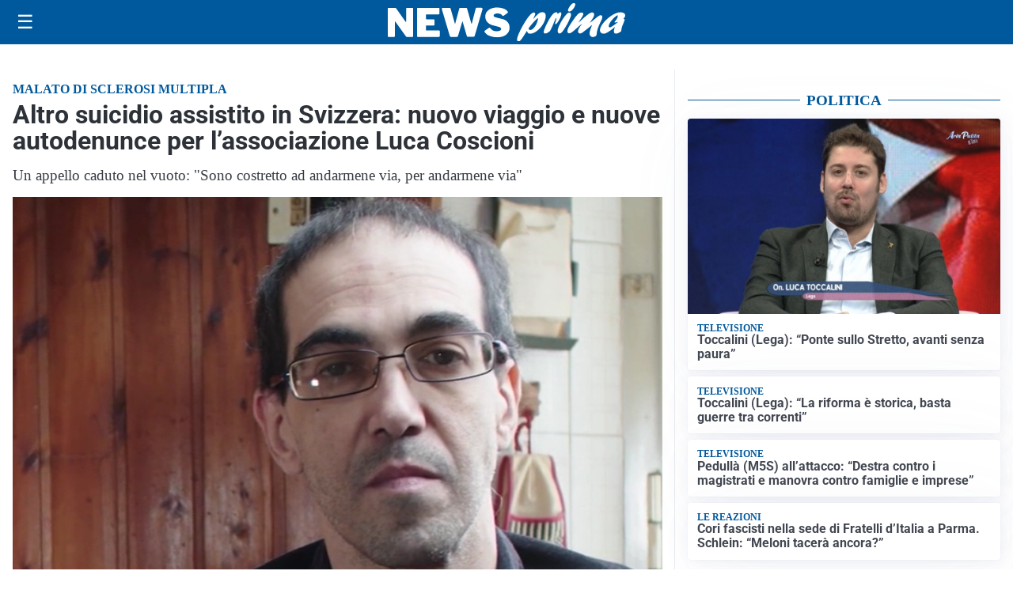

--- FILE ---
content_type: text/html; charset=utf8
request_url: https://newsprima.it/media/my-theme/widgets/list-posts/sidebar-politica.html?ts=29366233
body_size: 730
content:
<div class="widget-title"><span>Politica</span></div>
<div class="widget-sidebar-featured-poi-lista">
            
                    <article class="featured">
                <a href="https://newsprima.it/politica/toccalini-lega-ponte-sullo-stretto-avanti-senza-paura/">
                                            <figure><img width="480" height="300" src="https://newsprima.it/media/2025/10/toccolini-1-480x300.jpg" class="attachment-thumbnail size-thumbnail wp-post-image" alt="Toccalini (Lega): “Ponte sullo Stretto, avanti senza paura”" loading="lazy" sizes="(max-width: 480px) 480px, (max-width: 1024px) 640px, 1280px" decoding="async" /></figure>
                                        <div class="post-meta">
                                                    <span class="lancio">TELEVISIONE</span>
                                                <h3>Toccalini (Lega): “Ponte sullo Stretto, avanti senza paura”</h3>
                    </div>
                </a>
            </article>
                    
                    <article class="compact">
                <a href="https://newsprima.it/altro/toccalini-lega-la-riforma-e-storica-basta-guerre-tra-correnti/">
                    <div class="post-meta">
                                                    <span class="lancio">TELEVISIONE</span>
                                                <h3>Toccalini (Lega): “La riforma è storica, basta guerre tra correnti”</h3>
                    </div>
                </a>
            </article>
                    
                    <article class="compact">
                <a href="https://newsprima.it/politica/pedulla-m5s-allattacco-destra-contro-i-magistrati-e-manovra-contro-famiglie-e-imprese/">
                    <div class="post-meta">
                                                    <span class="lancio">TELEVISIONE</span>
                                                <h3>Pedullà (M5S) all’attacco: “Destra contro i magistrati e manovra contro famiglie e imprese”</h3>
                    </div>
                </a>
            </article>
                    
                    <article class="compact">
                <a href="https://newsprima.it/politica/cori-fascisti-nella-sede-di-fratelli-ditalia-a-parma-schlein-meloni-tacera-ancora/">
                    <div class="post-meta">
                                                    <span class="lancio">LE REAZIONI</span>
                                                <h3>Cori fascisti nella sede di Fratelli d’Italia a Parma. Schlein: &#8220;Meloni tacerà ancora?&#8221;</h3>
                    </div>
                </a>
            </article>
            </div>

<div class="widget-footer"><a role="button" href="/politica/" class="outline widget-more-button">Altre notizie</a></div>

--- FILE ---
content_type: text/html; charset=utf8
request_url: https://newsprima.it/media/my-theme/widgets/list-posts/sidebar-esteri.html?ts=29366233
body_size: 924
content:
<div class="widget-title"><span>Esteri</span></div>
<div class="widget-sidebar-featured-poi-lista">
            
                    <article class="featured">
                <a href="https://newsprima.it/esteri/gerusalemme-200mila-ebrei-ultraortodossi-protestano-contro-netanyahu-e-la-leva-militare-obbligatoria/">
                                            <figure><img width="480" height="300" src="https://newsprima.it/media/2025/10/Screenshot-2025-10-31-alle-11.07.20-480x300.jpeg" class="attachment-thumbnail size-thumbnail wp-post-image" alt="Gerusalemme, 200mila ebrei ultraortodossi protestano contro Netanyahu e la leva militare obbligatoria" loading="lazy" sizes="(max-width: 480px) 480px, (max-width: 1024px) 640px, 1280px" decoding="async" srcset="https://newsprima.it/media/2025/10/Screenshot-2025-10-31-alle-11.07.20-480x300.jpeg 480w, https://newsprima.it/media/2025/10/Screenshot-2025-10-31-alle-11.07.20-640x401.jpeg 640w, https://newsprima.it/media/2025/10/Screenshot-2025-10-31-alle-11.07.20-1280x803.jpeg 1280w, https://newsprima.it/media/2025/10/Screenshot-2025-10-31-alle-11.07.20-420x263.jpeg 420w, https://newsprima.it/media/2025/10/Screenshot-2025-10-31-alle-11.07.20-1536x963.jpeg 1536w, https://newsprima.it/media/2025/10/Screenshot-2025-10-31-alle-11.07.20.jpeg 1920w" /></figure>
                                        <div class="post-meta">
                                                    <span class="lancio">CAPITALE PARALIZZATA</span>
                                                <h3>Gerusalemme, 200mila ebrei ultraortodossi protestano contro Netanyahu e la leva militare obbligatoria</h3>
                    </div>
                </a>
            </article>
                    
                    <article class="compact">
                <a href="https://newsprima.it/esteri/gaza-usa-si-offrono-di-scortare-hamas-fuori-dalla-striscia-attraverso-zone-sotto-controllo-israele/">
                    <div class="post-meta">
                                                    <span class="lancio">MEDIO ORIENTE</span>
                                                <h3>Gaza: Usa si offrono di &#8220;scortare&#8221; Hamas fuori dalla Striscia attraverso zone sotto controllo Israele</h3>
                    </div>
                </a>
            </article>
                    
                    <article class="compact">
                <a href="https://newsprima.it/esteri/fra-russia-e-ucraina-e-iniziata-la-guerra-del-freddo-infrastrutture-energetiche-nel-mirino/">
                    <div class="post-meta">
                                                    <span class="lancio">Fronte Est</span>
                                                <h3>Fra Russia e Ucraina è iniziata la guerra del freddo: infrastrutture energetiche nel mirino</h3>
                    </div>
                </a>
            </article>
                    
                    <article class="compact">
                <a href="https://newsprima.it/economia/tech-in-crescita-ma-i-colossi-spendono-miliardi-in-intelligenza-artificiale-e-riducono-personale/">
                    <div class="post-meta">
                                                    <span class="lancio">nuovi assetti</span>
                                                <h3>Tech in crescita, ma i colossi spendono miliardi in intelligenza artificiale (e riducono personale)</h3>
                    </div>
                </a>
            </article>
            </div>

<div class="widget-footer"><a role="button" href="/esteri/" class="outline widget-more-button">Altre notizie</a></div>

--- FILE ---
content_type: text/html; charset=utf8
request_url: https://newsprima.it/media/my-theme/widgets/list-posts/sidebar-video-piu-visti.html?ts=29366233
body_size: 553
content:
<div class="widget-title"><span>Video più visti</span></div>
<div class="widget-sidebar-featured-poi-lista">
            
                    <article class="featured">
                <a href="https://newsprima.it/attualita/focus-del-giorno-cattaneo-sui-dark-pattern/">
                                            <figure><img width="480" height="300" src="https://newsprima.it/media/2025/09/cattaneo-focus-truffa-pezzotto-480x300.jpg" class="attachment-thumbnail size-thumbnail wp-post-image" alt="Focus del giorno: Cattaneo sui dark pattern" loading="lazy" sizes="(max-width: 480px) 480px, (max-width: 1024px) 640px, 1280px" decoding="async" /></figure>
                                        <div class="post-meta">
                                                    <span class="lancio">I nostri soldi</span>
                                                <h3>Focus del giorno: Cattaneo sui dark pattern</h3>
                    </div>
                </a>
            </article>
                    
                    <article class="compact">
                <a href="https://newsprima.it/attualita/focus-del-giorno-massimo-ricci-sulla-super-terra-scoperta-dagli-scienziati/">
                    <div class="post-meta">
                                                    <span class="lancio">Cultura</span>
                                                <h3>Focus del giorno: Massimo Ricci sulla Super Terra scoperta dagli scienziati</h3>
                    </div>
                </a>
            </article>
                    
                    <article class="compact">
                <a href="https://newsprima.it/attualita/focus-del-giorno-di-pinto-sul-controllo-di-gestione/">
                    <div class="post-meta">
                                                    <span class="lancio">Economia</span>
                                                <h3>Focus del giorno: Di Pinto sul controllo di gestione</h3>
                    </div>
                </a>
            </article>
            </div>

<div class="widget-footer"><a role="button" href="/multimedia/video/" class="outline widget-more-button">Altri video</a></div>